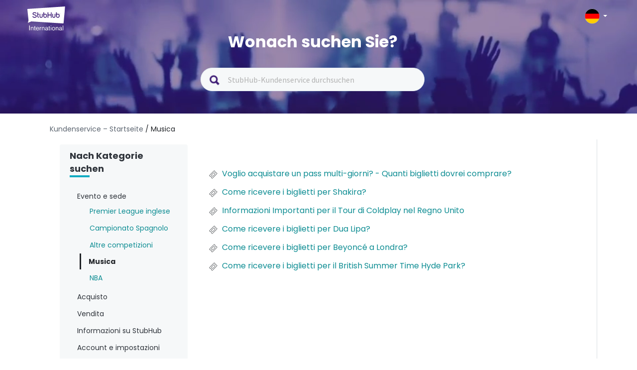

--- FILE ---
content_type: text/html; charset=utf-8
request_url: https://support.stubhub.de/it/support/solutions/folders/80000704875
body_size: 10247
content:
<!DOCTYPE html>
       
        <!--[if lt IE 7]><html class="no-js ie6 dew-dsm-theme " lang="it" dir="ltr" data-date-format="non_us"><![endif]-->       
        <!--[if IE 7]><html class="no-js ie7 dew-dsm-theme " lang="it" dir="ltr" data-date-format="non_us"><![endif]-->       
        <!--[if IE 8]><html class="no-js ie8 dew-dsm-theme " lang="it" dir="ltr" data-date-format="non_us"><![endif]-->       
        <!--[if IE 9]><html class="no-js ie9 dew-dsm-theme " lang="it" dir="ltr" data-date-format="non_us"><![endif]-->       
        <!--[if IE 10]><html class="no-js ie10 dew-dsm-theme " lang="it" dir="ltr" data-date-format="non_us"><![endif]-->       
        <!--[if (gt IE 10)|!(IE)]><!--><html class="no-js  dew-dsm-theme " lang="it" dir="ltr" data-date-format="non_us"><!--<![endif]-->
	<head>
		
		<!-- Title for the page -->
<title> Musica : StubHub Germany </title>

<!-- Meta information -->

      <meta charset="utf-8" />
      <meta http-equiv="X-UA-Compatible" content="IE=edge,chrome=1" />
      <meta name="description" content= "" />
      <meta name="author" content= "" />
       <meta property="og:title" content="Musica" />  <meta property="og:url" content="https://support.stubhub.de/it/support/solutions/folders/80000704875" />  <meta property="og:image" content="https://s3.eu-central-1.amazonaws.com/euc-cdn.freshdesk.com/data/helpdesk/attachments/production/80194700573/logo/-Ezt1pIfLkdxUOvCvyerXzMnNn2ZzLBUDw.png?X-Amz-Algorithm=AWS4-HMAC-SHA256&amp;amp;X-Amz-Credential=AKIAS6FNSMY2XLZULJPI%2F20260127%2Feu-central-1%2Fs3%2Faws4_request&amp;amp;X-Amz-Date=20260127T060012Z&amp;amp;X-Amz-Expires=604800&amp;amp;X-Amz-SignedHeaders=host&amp;amp;X-Amz-Signature=4f34b0e1cc291ab3166123fcbb8461f3fb3a7df3eff8352374e92f8eafa34bf0" />  <meta property="og:site_name" content="StubHub Germany" />  <meta property="og:type" content="article" />  <meta name="twitter:title" content="Musica" />  <meta name="twitter:url" content="https://support.stubhub.de/it/support/solutions/folders/80000704875" />  <meta name="twitter:image" content="https://s3.eu-central-1.amazonaws.com/euc-cdn.freshdesk.com/data/helpdesk/attachments/production/80194700573/logo/-Ezt1pIfLkdxUOvCvyerXzMnNn2ZzLBUDw.png?X-Amz-Algorithm=AWS4-HMAC-SHA256&amp;amp;X-Amz-Credential=AKIAS6FNSMY2XLZULJPI%2F20260127%2Feu-central-1%2Fs3%2Faws4_request&amp;amp;X-Amz-Date=20260127T060012Z&amp;amp;X-Amz-Expires=604800&amp;amp;X-Amz-SignedHeaders=host&amp;amp;X-Amz-Signature=4f34b0e1cc291ab3166123fcbb8461f3fb3a7df3eff8352374e92f8eafa34bf0" />  <meta name="twitter:card" content="summary" />  <link rel="canonical" href="https://support.stubhub.de/it/support/solutions/folders/80000704875" />  <link rel='alternate' hreflang="cs" href="https://support.stubhub.de/cs/support/solutions/folders/80000704875"/>  <link rel='alternate' hreflang="de" href="https://support.stubhub.de/de/support/solutions/folders/80000704875"/>  <link rel='alternate' hreflang="en" href="https://support.stubhub.de/en/support/solutions/folders/80000704875"/>  <link rel='alternate' hreflang="es" href="https://support.stubhub.de/es/support/solutions/folders/80000704875"/>  <link rel='alternate' hreflang="fr" href="https://support.stubhub.de/fr/support/solutions/folders/80000704875"/>  <link rel='alternate' hreflang="it" href="https://support.stubhub.de/it/support/solutions/folders/80000704875"/>  <link rel='alternate' hreflang="nl" href="https://support.stubhub.de/nl/support/solutions/folders/80000704875"/>  <link rel='alternate' hreflang="pl" href="https://support.stubhub.de/pl/support/solutions/folders/80000704875"/>  <link rel='alternate' hreflang="pt-PT" href="https://support.stubhub.de/pt-PT/support/solutions/folders/80000704875"/>  <link rel='alternate' hreflang="sv-SE" href="https://support.stubhub.de/sv-SE/support/solutions/folders/80000704875"/> 

<!-- Responsive setting -->
<link rel="apple-touch-icon" href="https://s3.eu-central-1.amazonaws.com/euc-cdn.freshdesk.com/data/helpdesk/attachments/production/80213468416/fav_icon/tMdI49jUNN4fu3D8rXE1ZqZXz_pAxK_4xQ.png" />
        <link rel="apple-touch-icon" sizes="72x72" href="https://s3.eu-central-1.amazonaws.com/euc-cdn.freshdesk.com/data/helpdesk/attachments/production/80213468416/fav_icon/tMdI49jUNN4fu3D8rXE1ZqZXz_pAxK_4xQ.png" />
        <link rel="apple-touch-icon" sizes="114x114" href="https://s3.eu-central-1.amazonaws.com/euc-cdn.freshdesk.com/data/helpdesk/attachments/production/80213468416/fav_icon/tMdI49jUNN4fu3D8rXE1ZqZXz_pAxK_4xQ.png" />
        <link rel="apple-touch-icon" sizes="144x144" href="https://s3.eu-central-1.amazonaws.com/euc-cdn.freshdesk.com/data/helpdesk/attachments/production/80213468416/fav_icon/tMdI49jUNN4fu3D8rXE1ZqZXz_pAxK_4xQ.png" />
        <meta name="viewport" content="width=device-width, initial-scale=1.0, maximum-scale=5.0, user-scalable=yes" /> 
<script>
  /*
  var pathname = window.location.href;
var firstSlash = window.location.pathname.indexOf("/");
var secondSlash = window.location.pathname.indexOf("/", firstSlash + 1);
var currentLang = window.location.pathname.substring(firstSlash, secondSlash + 1);
  if (currentLang != "/en/" && pathname.includes(currentLang)) {
    pathname = pathname.replace(currentLang, "/en/")
    window.location.replace(pathname)
}*/
</script>


<!-- Show or hide country selector modal when toggling the country selector button in the page header.-->
<script>
  document.addEventListener("DOMContentLoaded", function() {
    const countryButton = document.getElementsByClassName('country-selector')[0];
    const countriesModal = document.getElementsByClassName('store-selector-modal__body')[0];
    
	countryButton.addEventListener('click', function() {
      
      if (countriesModal.style.display === 'none' || countriesModal.style.display === '') {
      		countriesModal.style.display = 'block';
      } 
      else {
      countriesModal.style.display = 'none';
      }
	});
  });
</script>
<!-- Google Tag Manager -->
<script>(function(w,d,s,l,i){w[l]=w[l]||[];w[l].push({'gtm.start':
new Date().getTime(),event:'gtm.js'});var f=d.getElementsByTagName(s)[0],
j=d.createElement(s),dl=l!='dataLayer'?'&l='+l:'';j.async=true;j.src=
'https://www.googletagmanager.com/gtm.js?id='+i+dl;f.parentNode.insertBefore(j,f);
})(window,document,'script','dataLayer','GTM-KFTL23G');</script>
<!-- End Google Tag Manager -->
<!-- Google Tag Manager (noscript) -->
<noscript><iframe src="https://www.googletagmanager.com/ns.html?id=GTM-KFTL23G"
height="0" width="0" style="display:none;visibility:hidden"></iframe></noscript>
<!-- End Google Tag Manager (noscript) -->
<!-- GA4 Tracking -->
<script>
  dataLayer.push({
    "event": "screen_view", // a default GA4 event
    "screen_name": "help_center", // a literal
    "store_id": "3", // UPDATE AS NEEDED
    "store_country": "DE", // UPDATE AS NEEDED
    "visit_platform": "freshdesk", // a literal (notice that this is different from the usual values)
    "visit_locale": "de-DE", // UPDATE AS NEEDED
    "visit_advisory_currency": "OFF", // a literal (notice that this is different from the usual values)
    "visit_guid": null, // forced to null (or not present, because screen_view will default this value to null)
  });
</script>
<!-- End of GA4 Tracking -->
		
		<!-- Adding meta tag for CSRF token -->
		<meta name="csrf-param" content="authenticity_token" />
<meta name="csrf-token" content="ExTJW+SrsJ8bbZrTYPEgTLR9USJ/3hNUkJfZ+RmaoemrJg+9KzBGuTy1V7TzX35VjBHgc6vJj2AsOVVzWB44TA==" />
		<!-- End meta tag for CSRF token -->
		
		<!-- Fav icon for portal -->
		<link rel='shortcut icon' href='https://s3.eu-central-1.amazonaws.com/euc-cdn.freshdesk.com/data/helpdesk/attachments/production/80213468416/fav_icon/tMdI49jUNN4fu3D8rXE1ZqZXz_pAxK_4xQ.png' />

		<!-- Base stylesheet -->
 
		<link rel="stylesheet" media="print" href="https://euc-assets10.freshdesk.com/assets/cdn/portal_print-6e04b27f27ab27faab81f917d275d593fa892ce13150854024baaf983b3f4326.css" />
	  		<link rel="stylesheet" media="screen" href="https://euc-assets9.freshdesk.com/assets/cdn/falcon_portal_utils-a58414d6bc8bc6ca4d78f5b3f76522e4970de435e68a5a2fedcda0db58f21600.css" />	

		
		<!-- Theme stylesheet -->

		<link href="/support/theme.css?v=3&amp;d=1704823137" media="screen" rel="stylesheet" type="text/css">

		<!-- Google font url if present -->
		<link href='https://fonts.googleapis.com/css?family=Source+Sans+Pro:regular,italic,600,700,700italic|Poppins:regular,600,700' rel='stylesheet' type='text/css' nonce='CBqeTuohIzXTldtlXQsl3A=='>

		<!-- Including default portal based script framework at the top -->
		<script src="https://euc-assets7.freshdesk.com/assets/cdn/portal_head_v2-d07ff5985065d4b2f2826fdbbaef7df41eb75e17b915635bf0413a6bc12fd7b7.js"></script>
		<!-- Including syntexhighlighter for portal -->
		<script src="https://euc-assets1.freshdesk.com/assets/cdn/prism-841b9ba9ca7f9e1bc3cdfdd4583524f65913717a3ab77714a45dd2921531a402.js"></script>

		

		<!-- Access portal settings information via javascript -->
		 <script type="text/javascript">     var portal = {"language":"de","name":"StubHub Germany","contact_info":"","current_page_name":"article_list","current_tab":"solutions","vault_service":{"url":"https://vault-service-eu.freshworks.com/data","max_try":2,"product_name":"fd"},"current_account_id":1919616,"preferences":{"bg_color":"#f3f5f7","header_color":"#ffffff","help_center_color":"#f3f5f7","footer_color":"#183247","tab_color":"#ffffff","tab_hover_color":"#02b875","btn_background":"#f3f5f7","btn_primary_background":"#02b875","base_font":"Source Sans Pro","text_color":"#183247","headings_font":"Poppins","headings_color":"#183247","link_color":"#183247","link_color_hover":"#2753d7","input_focus_ring_color":"#02b875","non_responsive":"false"},"image_placeholders":{"spacer":"https://euc-assets5.freshdesk.com/assets/misc/spacer.gif","profile_thumb":"https://euc-assets7.freshdesk.com/assets/misc/profile_blank_thumb-4a7b26415585aebbd79863bd5497100b1ea52bab8df8db7a1aecae4da879fd96.jpg","profile_medium":"https://euc-assets4.freshdesk.com/assets/misc/profile_blank_medium-1dfbfbae68bb67de0258044a99f62e94144f1cc34efeea73e3fb85fe51bc1a2c.jpg"},"falcon_portal_theme":true};     var attachment_size = 20;     var blocked_extensions = "";     var allowed_extensions = "";     var store = { 
        ticket: {},
        portalLaunchParty: {} };    store.portalLaunchParty.ticketFragmentsEnabled = false;    store.pod = "eu-central-1";    store.region = "EU"; </script> 


			
	</head>
	<body>
            	
		
		
		<!–HEADER EDITABLE TEXT BELOW–>



<!–HEADER EDITABLE TEXT ABOVE–>






<header class="banner">
	<div class="banner-wrapper page">
    
		<div class="banner-title">	
            <div class="portal-logo-container">
              <a href= https://stubhub.de class="portal-logo">
              	<span class="portal-img">
              		<img height="48" src="https://media.stubcloudstatic.com/stubhub-ithaca-product/image/upload/v1659091646/logo/stubhub_international_rgb_light.svg" alt="Logo" onerror="default_image_error(this)" data-type="logo" class="mainlogo">
              	</span>
              </a>
            </div>

			<div class="country-selector">
				<div class="select-country">
					<span class="active-country lang_de"></span>
              		<span class="caret"></span>
				</div>
              
                <div class="store-selector-modal__body">
                    <ul data-testid="store-card-list" class="store-card-list">
                        <li data-testid="store-card" class="store-card flag-CZ">
                          <a class="store-card__content" href="http://support.stubhub.cz/cs/support/home">
                            <span data-testid="store-card-country" class="store-card__country">Česká republika</span>
                            <span class="store-card__domain" data-testid="store-card-domain">support.stubhub.cz</span>
                          </a>
                        </li>

                        <li data-testid="store-card" class="store-card flag-DE">
                          <a class="store-card__content" href="http://support.stubhub.de/de/support/home">
                            <span data-testid="store-card-country"
                            class="store-card__country">Deutschland</span>
                            <span class="store-card__domain" data-testid="store-card-domain">support.stubhub.de</span>
                          </a>
                        </li>

                        <li data-testid="store-card" class="store-card flag-ES">
                          <a class="store-card__content" href="http://support.stubhub.es/es/support/home">
                            <span data-testid="store-card-country" class="store-card__country">España</span>
                            <span class="store-card__domain" data-testid="store-card-domain">support.stubhub.es</span>
                          </a>
                        </li>

                        <li data-testid="store-card" class="store-card flag-FR">
                          <a class="store-card__content" href="http://support.stubhub.fr/fr/support/home">
                            <span data-testid="store-card-country" class="store-card__country">France</span>
                            <span class="store-card__domain" data-testid="store-card-domain">support.stubhub.fr</span>
                          </a>
                        </li>

                        <li data-testid="store-card" class="store-card flag-IT">
                          <a class="store-card__content" href="http://support.stubhub.it/it/support/home">
                            <span data-testid="store-card-country" class="store-card__country">Italia</span>
                            <span class="store-card__domain" data-testid="store-card-domain">support.stubhub.it</span>
                          </a>
                        </li>

                        <li data-testid="store-card" class="store-card flag-NL">
                          <a class="store-card__content" href="http://support.stubhub.nl/nl/support/home">
                            <span data-testid="store-card-country" class="store-card__country">Nederland</span>
                            <span class="store-card__domain" data-testid="store-card-domain">support.stubhub.nl</span>
                          </a>
                        </li>

                        <li data-testid="store-card" class="store-card flag-PL">
                          <a class="store-card__content" href="http://support.stubhub.pl/pl/support/home">
                            <span data-testid="store-card-country" class="store-card__country">Polska</span>
                            <span class="store-card__domain" data-testid="store-card-domain">support.stubhub.pl</span>
                          </a>
                        </li>

                        <li data-testid="store-card" class="store-card flag-PT">
                          <a class="store-card__content" href="http://support.stubhub.pt/pt-PT/support/home">
                            <span data-testid="store-card-country" class="store-card__country">Portugal</span>
                            <span class="store-card__domain" data-testid="store-card-domain">support.stubhub.pt</span>
                          </a>
                        </li>

                        <li data-testid="store-card" class="store-card flag-SE">
                          <a class="store-card__content" href="http://support.stubhub.se/sv-SE/support/home">
                            <span data-testid="store-card-country" class="store-card__country">Sverige</span>
                            <span class="store-card__domain" data-testid="store-card-domain">support.stubhub.se</span>
                          </a>
                        </li>

                        <li data-testid="store-card" class="store-card flag-GB flag-UK">
                          <a class="store-card__content" href="http://support.stubhub.co.uk/en/support/home">
                            <span data-testid="store-card-country" class="store-card__country">United Kingdom</span>
                            <span class="store-card__domain" data-testid="store-card-domain">support.stubhub.co.uk</span>
                            </a>
                        </li>
                      
                        <li data-testid="store-card" class="store-card flag-IE">
                          <a class="store-card__content" href="https://support.stubhub.ie/en/support/home">
                            <span data-testid="store-card-country" class="store-card__country">Ireland</span>
                            <span class="store-card__domain" data-testid="store-card-domain">support.stubhub.ie</span>
                            </a>
                        </li>
                    </ul>
                </div>     
            </div>     
		</div>
        
		<div class="hc-search">
            <div class="hc-search-c">
                <h1 class="heading header-2">
                    Wonach suchen Sie?
                </h1>
                <div class='SearchBar__container SearchBar__container--expanded'>
                    <form class="hc-search-form print--remove" autocomplete="off" action="/it/support/search/solutions"
                        id="hc-search-form" data-csrf-ignore="true">
                        <div class="SearchBar SearchBar--expanded MerchHeader">
                            <div class="SearchBar__view SearchBar__view--expanded">
                                <span alt="Search" class="SearchBar__icon--search"></span>
                                <input placeholder="StubHub-Kundenservice durchsuchen" type="text" name="term"
                                    class="special ui-autocomplete-input edit" value="" rel="page-search"
                                    data-max-matches="10" id="support-search-input" autocomplete="off">
                            </div>
                        </div>
                    </form>
                </div>
            </div>
        </div>
    </div>
    <div class="videos">
        <video autoplay="autoplay" muted loop>
            <source
                src="https://i.imgur.com/xu0JDwr.mp4">
        </video>
    </div>
</header>


<div class="page">
    <div class="c-wrapper  articlePage ">
        <!--support home-->
<!--browse by category-->
<div class="breadcrumb">
  <a href="/it/support/home" class="link-default">Kundenservice – Startseite  </a>
    <a href="/it/support/solutions/folders/80000704875" class="link-default"> / Musica</a>
</div>
<section class="articlePage main content rounded-6 min-height-on-desktop fc-folder-show" id="folder-show-80000704875">
    <div class="menu-toggle">
        <a href="#" data-animated="true" class="showFolders"></a>
    </div>
    <div class='mastersection row' data-id="80000704875">
        <div class="col-md-3 dib">
            <div class="category_lists">
              <div class="catergory_name header-4 browser_category">Nach Kategorie suchen</div>
                <div class="small_border"></div>
            </div>
            <br>  

            <div class="category_lists">
                <div class="catergory_name header-4">Evento e sede</div>
                <ul class="accordion_folder_list">
                    
                    <li class="categoryLi" id="80000704874">
                        <a href="/it/support/solutions/folders/80000704874">
                            Premier League inglese
                        </a>
                    </li>
                    
                    <li class="categoryLi" id="80000704886">
                        <a href="/it/support/solutions/folders/80000704886">
                            Campionato Spagnolo
                        </a>
                    </li>
                    
                    <li class="categoryLi" id="80000704919">
                        <a href="/it/support/solutions/folders/80000704919">
                            Altre competizioni
                        </a>
                    </li>
                    
                    <li class="categoryLi" id="80000704875">
                        <a href="/it/support/solutions/folders/80000704875">
                            Musica
                        </a>
                    </li>
                    
                    <li class="categoryLi" id="80000704878">
                        <a href="/it/support/solutions/folders/80000704878">
                            NBA
                        </a>
                    </li>
                    
                </ul>
            </div>
              

            <div class="category_lists">
                <div class="catergory_name header-4">Acquisto</div>
                <ul class="accordion_folder_list">
                    
                    <li class="categoryLi" id="80000457251">
                        <a href="/it/support/solutions/folders/80000457251">
                            Domande generali
                        </a>
                    </li>
                    
                    <li class="categoryLi" id="80000457264">
                        <a href="/it/support/solutions/folders/80000457264">
                            Informazioni di base sull'acquisto
                        </a>
                    </li>
                    
                    <li class="categoryLi" id="80000457254">
                        <a href="/it/support/solutions/folders/80000457254">
                            Pagamento
                        </a>
                    </li>
                    
                    <li class="categoryLi" id="80000457265">
                        <a href="/it/support/solutions/folders/80000457265">
                            Aiuto relativo agli ordini
                        </a>
                    </li>
                    
                    <li class="categoryLi" id="80000457253">
                        <a href="/it/support/solutions/folders/80000457253">
                            Ricezione dei biglietti
                        </a>
                    </li>
                    
                    <li class="categoryLi" id="80000692647">
                        <a href="/it/support/solutions/folders/80000692647">
                            Risoluzione dei problemi
                        </a>
                    </li>
                    
                </ul>
            </div>
              

            <div class="category_lists">
                <div class="catergory_name header-4">Vendita</div>
                <ul class="accordion_folder_list">
                    
                    <li class="categoryLi" id="80000692006">
                        <a href="/it/support/solutions/folders/80000692006">
                            Domande generali
                        </a>
                    </li>
                    
                    <li class="categoryLi" id="80000457249">
                        <a href="/it/support/solutions/folders/80000457249">
                            Vendere biglietti
                        </a>
                    </li>
                    
                    <li class="categoryLi" id="80000457255">
                        <a href="/it/support/solutions/folders/80000457255">
                            Vendita di biglietti
                        </a>
                    </li>
                    
                    <li class="categoryLi" id="80000457262">
                        <a href="/it/support/solutions/folders/80000457262">
                            Consegna dei biglietti
                        </a>
                    </li>
                    
                    <li class="categoryLi" id="80000457263">
                        <a href="/it/support/solutions/folders/80000457263">
                            Ricezione del pagamento
                        </a>
                    </li>
                    
                    <li class="categoryLi" id="80000692007">
                        <a href="/it/support/solutions/folders/80000692007">
                            Risoluzione dei problemi
                        </a>
                    </li>
                    
                </ul>
            </div>
              

            <div class="category_lists">
                <div class="catergory_name header-4">Informazioni su StubHub</div>
                <ul class="accordion_folder_list">
                    
                    <li class="categoryLi" id="80000457260">
                        <a href="/it/support/solutions/folders/80000457260">
                            Informazioni su StubHub
                        </a>
                    </li>
                    
                    <li class="categoryLi" id="80000691987">
                        <a href="/it/support/solutions/folders/80000691987">
                            Informazioni legali e personali
                        </a>
                    </li>
                    
                    <li class="categoryLi" id="80000697626">
                        <a href="/it/support/solutions/folders/80000697626">
                            Programma di affiliazione
                        </a>
                    </li>
                    
                </ul>
            </div>
              

            <div class="category_lists">
                <div class="catergory_name header-4">Account e impostazioni</div>
                <ul class="accordion_folder_list">
                    
                    <li class="categoryLi" id="80000457258">
                        <a href="/it/support/solutions/folders/80000457258">
                            Account e impostazioni
                        </a>
                    </li>
                    
                    <li class="categoryLi" id="80000691991">
                        <a href="/it/support/solutions/folders/80000691991">
                            Impostazioni di pagamento
                        </a>
                    </li>
                    
                    <li class="categoryLi" id="80000457259">
                        <a href="/it/support/solutions/folders/80000457259">
                            Preferenze e notifiche
                        </a>
                    </li>
                    
                </ul>
            </div>
              

            <div class="category_lists">
                <div class="catergory_name header-4">Portal Banner</div>
                <ul class="accordion_folder_list">
                    
                    <li class="categoryLi" id="80000457261">
                        <a href="/it/support/solutions/folders/80000457261">
                            Banner Articles
                        </a>
                    </li>
                    
                </ul>
            </div>
             
        </div>

        <div class="col-md-9 dib">

            <div class="article_lists">
                 
                <ul class="articleUls">
                    
                    <li class='articleLi'>
                            <svg style="float:left;margin-right:5px;" xmlns="http://www.w3.org/2000/svg" width="25" height="25" fill="none" fill-rule="evenodd" class="modal-icons item-icon" data-test-id="ticket-templates"><path fill="#f6f8f9" fill-opacity=".3" fill-rule="nonzero" stroke="var(--link-default-color)" stroke-linejoin="round" stroke-width=".875" d="M19.653 9.494l-.718-.744-.254.07a2.02 2.02 0 01-2.537-2.538l.07-.254-.726-.726a1.27 1.27 0 00-1.75 0l-8.41 8.39a1.27 1.27 0 000 1.75l.726.726.254-.07a2.02 2.02 0 012.537 2.537l-.07.254.726.726a1.27 1.27 0 001.75 0l8.374-8.374a1.27 1.27 0 00.026-1.75zm-3.797 2.354l-4.016 4.016c-.333.3-.84.3-1.172 0L9.144 14.34a.877.877 0 010-1.173l3.98-4.025c.333-.3.84-.3 1.172 0l1.523 1.522c.31.324.326.83.035 1.172v.01z"></path></svg>
                        <a id="80000616464" href="/it/support/solutions/articles/80000616464-voglio-acquistare-un-pass-multi-giorni-quanti-biglietti-dovrei-comprare-">
                            Voglio acquistare un pass multi-giorni? - Quanti biglietti dovrei comprare?
                        </a>
                    </li>
                    
                    <li class='articleLi'>
                            <svg style="float:left;margin-right:5px;" xmlns="http://www.w3.org/2000/svg" width="25" height="25" fill="none" fill-rule="evenodd" class="modal-icons item-icon" data-test-id="ticket-templates"><path fill="#f6f8f9" fill-opacity=".3" fill-rule="nonzero" stroke="var(--link-default-color)" stroke-linejoin="round" stroke-width=".875" d="M19.653 9.494l-.718-.744-.254.07a2.02 2.02 0 01-2.537-2.538l.07-.254-.726-.726a1.27 1.27 0 00-1.75 0l-8.41 8.39a1.27 1.27 0 000 1.75l.726.726.254-.07a2.02 2.02 0 012.537 2.537l-.07.254.726.726a1.27 1.27 0 001.75 0l8.374-8.374a1.27 1.27 0 00.026-1.75zm-3.797 2.354l-4.016 4.016c-.333.3-.84.3-1.172 0L9.144 14.34a.877.877 0 010-1.173l3.98-4.025c.333-.3.84-.3 1.172 0l1.523 1.522c.31.324.326.83.035 1.172v.01z"></path></svg>
                        <a id="80001155869" href="/it/support/solutions/articles/80001155869-come-ricevere-i-biglietti-per-shakira-">
                            Come ricevere i biglietti per Shakira?
                        </a>
                    </li>
                    
                    <li class='articleLi'>
                            <svg style="float:left;margin-right:5px;" xmlns="http://www.w3.org/2000/svg" width="25" height="25" fill="none" fill-rule="evenodd" class="modal-icons item-icon" data-test-id="ticket-templates"><path fill="#f6f8f9" fill-opacity=".3" fill-rule="nonzero" stroke="var(--link-default-color)" stroke-linejoin="round" stroke-width=".875" d="M19.653 9.494l-.718-.744-.254.07a2.02 2.02 0 01-2.537-2.538l.07-.254-.726-.726a1.27 1.27 0 00-1.75 0l-8.41 8.39a1.27 1.27 0 000 1.75l.726.726.254-.07a2.02 2.02 0 012.537 2.537l-.07.254.726.726a1.27 1.27 0 001.75 0l8.374-8.374a1.27 1.27 0 00.026-1.75zm-3.797 2.354l-4.016 4.016c-.333.3-.84.3-1.172 0L9.144 14.34a.877.877 0 010-1.173l3.98-4.025c.333-.3.84-.3 1.172 0l1.523 1.522c.31.324.326.83.035 1.172v.01z"></path></svg>
                        <a id="80001163128" href="/it/support/solutions/articles/80001163128-informazioni-importanti-per-il-tour-di-coldplay-nel-regno-unito">
                            Informazioni Importanti per il Tour di Coldplay nel Regno Unito
                        </a>
                    </li>
                    
                    <li class='articleLi'>
                            <svg style="float:left;margin-right:5px;" xmlns="http://www.w3.org/2000/svg" width="25" height="25" fill="none" fill-rule="evenodd" class="modal-icons item-icon" data-test-id="ticket-templates"><path fill="#f6f8f9" fill-opacity=".3" fill-rule="nonzero" stroke="var(--link-default-color)" stroke-linejoin="round" stroke-width=".875" d="M19.653 9.494l-.718-.744-.254.07a2.02 2.02 0 01-2.537-2.538l.07-.254-.726-.726a1.27 1.27 0 00-1.75 0l-8.41 8.39a1.27 1.27 0 000 1.75l.726.726.254-.07a2.02 2.02 0 012.537 2.537l-.07.254.726.726a1.27 1.27 0 001.75 0l8.374-8.374a1.27 1.27 0 00.026-1.75zm-3.797 2.354l-4.016 4.016c-.333.3-.84.3-1.172 0L9.144 14.34a.877.877 0 010-1.173l3.98-4.025c.333-.3.84-.3 1.172 0l1.523 1.522c.31.324.326.83.035 1.172v.01z"></path></svg>
                        <a id="80001165617" href="/it/support/solutions/articles/80001165617-come-ricevere-i-biglietti-per-dua-lipa-">
                            Come ricevere i biglietti per Dua Lipa?
                        </a>
                    </li>
                    
                    <li class='articleLi'>
                            <svg style="float:left;margin-right:5px;" xmlns="http://www.w3.org/2000/svg" width="25" height="25" fill="none" fill-rule="evenodd" class="modal-icons item-icon" data-test-id="ticket-templates"><path fill="#f6f8f9" fill-opacity=".3" fill-rule="nonzero" stroke="var(--link-default-color)" stroke-linejoin="round" stroke-width=".875" d="M19.653 9.494l-.718-.744-.254.07a2.02 2.02 0 01-2.537-2.538l.07-.254-.726-.726a1.27 1.27 0 00-1.75 0l-8.41 8.39a1.27 1.27 0 000 1.75l.726.726.254-.07a2.02 2.02 0 012.537 2.537l-.07.254.726.726a1.27 1.27 0 001.75 0l8.374-8.374a1.27 1.27 0 00.026-1.75zm-3.797 2.354l-4.016 4.016c-.333.3-.84.3-1.172 0L9.144 14.34a.877.877 0 010-1.173l3.98-4.025c.333-.3.84-.3 1.172 0l1.523 1.522c.31.324.326.83.035 1.172v.01z"></path></svg>
                        <a id="80001175924" href="/it/support/solutions/articles/80001175924-come-ricevere-i-biglietti-per-beyonc%C3%A9-a-londra-">
                            Come ricevere i biglietti per Beyoncé a Londra?
                        </a>
                    </li>
                    
                    <li class='articleLi'>
                            <svg style="float:left;margin-right:5px;" xmlns="http://www.w3.org/2000/svg" width="25" height="25" fill="none" fill-rule="evenodd" class="modal-icons item-icon" data-test-id="ticket-templates"><path fill="#f6f8f9" fill-opacity=".3" fill-rule="nonzero" stroke="var(--link-default-color)" stroke-linejoin="round" stroke-width=".875" d="M19.653 9.494l-.718-.744-.254.07a2.02 2.02 0 01-2.537-2.538l.07-.254-.726-.726a1.27 1.27 0 00-1.75 0l-8.41 8.39a1.27 1.27 0 000 1.75l.726.726.254-.07a2.02 2.02 0 012.537 2.537l-.07.254.726.726a1.27 1.27 0 001.75 0l8.374-8.374a1.27 1.27 0 00.026-1.75zm-3.797 2.354l-4.016 4.016c-.333.3-.84.3-1.172 0L9.144 14.34a.877.877 0 010-1.173l3.98-4.025c.333-.3.84-.3 1.172 0l1.523 1.522c.31.324.326.83.035 1.172v.01z"></path></svg>
                        <a id="80001176456" href="/it/support/solutions/articles/80001176456-come-ricevere-i-biglietti-per-il-british-summer-time-hyde-park-">
                            Come ricevere i biglietti per il British Summer Time Hyde Park?
                        </a>
                    </li>
                    
                </ul>
                 
                <!--else-->
                
            </div>

        </div>

    </div>
</section>
<script>
    jQuery(document).ready(function () {
        jQuery(".mastersection").ready(function () {
            setTimeout(function () {
                jQuery(".animated-background").hide();
            }, 1000)
        })
        jQuery(".catergory_name").click(function () {
            jQuery(this).parent().parent().find("ul").slideUp();
            if (!jQuery(this).next().is(":visible")) {
                jQuery(this).next().slideDown();
            }
        });
        jQuery(".category_lists #" + jQuery(".mastersection").data("id")).addClass("selected");
        jQuery(".category_lists #" + jQuery(".mastersection").data("id")).parent().slideToggle();
    })
</script>
    </div>
</div>
<!–FOOTER EDITABLE TEXT BELOW–>



























<!–FOOTER EDITABLE TEXT ABOVE–>

<footer class="footer-main">
	<div class="footer-top">
		<div class="footer-column">
          	<div class="fan-protect-link">
				<a rel="external" href=https://www.stubhub.de/about-us/>
          			<div class="fan-protect-img"></div>
          		</a>
            </div>
            <span class="trust-safety-confidence">
              <span>Sicher kaufen und verkaufen</span>
            </span>
            <span class="trust-safety-service">
              <span>Kundenservice bis Sie auf Ihrem Platz sitzen</span>
            </span>
            <span class="trust-safety-guarantee">
              <span>Jede Bestellung ist abgesichert</span>
            </span>
		</div>
		<div class="footer-column">
			<h4>Unser Unternehmen</h4>
				<ul>
                  <li><a rel="external" href="https://www.stubhub.de/about-us/" id="footer.link.about-us">Über Uns</a></li>
                  <li><a rel="external" href="https://www.stubhub.de/jobs/" id="footer.link.careers">Arbeitsplätze</a></li>
          		</ul>
      	</div>
		<div class="footer-column">
			<h4>Haben Sie Fragen?</h4>
				<ul>
					<li><a rel="external" href="https://support.stubhub.de/de/support/home" id="footer.link.partners">Hilfe-Center</a></li>
					<li><a rel="external" href="" id="footer.link.notifications"></a>
                  	</li>
				</ul>
		</div>
	</div>
	<div class="footer-bottom">
		<div class="footer-copy">
			<span>© 2000-2021 StubHub. Alle Rechte vorbehalten. Mit der Benutzung der Website akzeptieren Sie unsere
				<a rel="external" href="https://www.stubhub.de/legal" class="copyright-policies">Allgemeinen Geschäftsbedingungen, Datenschutzerklärung und Erklärung zur Verwendung von Cookies.</a>
				Sie kaufen die Tickets von einem Drittanbieter. StubHub ist nicht der Verkäufer. Die Preise werden von den Ticketverkäufern festgelegt und können über dem Originalpreis liegen.
                <a rel="external" href="https://www.stubhub.de/legal" class="copyright-policies">Benachrichtigungen über Änderungen der Benutzervereinbarung</a>
            </span>
		</div>
		<div class="footer-social">
			<a href="https://www.facebook.com/StubHubUK/" class="footer-social-item footer-facebook" title="Facebook" data-title="Facebook" target="_blank" rel="noopener noreferrer">.</a>
			<a href="https://twitter.com/stubhubuk/" class="footer-social-item footer-twitter" title="Twitter" data-title="Twitter" target="_blank" rel="noopener noreferrer">.</a>
			<a href="https://www.instagram.com/stubhubuk/" class="footer-social-item footer-instagram" title="Instagram" data-title="Instagram" target="_blank" rel="noopener noreferrer">.</a>
		</div>
      	<div class="footer-app-download">
			<a href="https://apps.apple.com/gb/app/id1558671441" class="footer-app-download-item iosapp" title="ios-app download" target="_blank" rel="noopener noreferrer">.</a>
			<a href="https://play.google.com/store/apps/details?id=com.ticketbis.stubhub&gl=gb" class="footer-app-download-item androidapp" title="amdroid-app download" target="_blank" rel="noopener noreferrer">.</a>
		</div>
  </div>
 </footer>    
<script>

    jQuery(document).ready(function () {
        jQuery(".menu-toggle").click(function () {
            jQuery(".col-md-3").toggle();
        });
        setTimeout(function () {
            window["portal-search-boxes"].autocomplete({
                open: function (t, i) {
                    jQuery("ul.ui-menu li").prepend(' <svg style="float:left;margin-right:5px;height:50px;" xmlns="http://www.w3.org/2000/svg" width="25" height="25" fill="none" fill-rule="evenodd" class="modal-icons item-icon" data-test-id="ticket-templates"><path fill="#f6f8f9" fill-opacity=".3" fill-rule="nonzero" stroke="var(--link-default-color)" stroke-linejoin="round" stroke-width=".875" d="M19.653 9.494l-.718-.744-.254.07a2.02 2.02 0 01-2.537-2.538l.07-.254-.726-.726a1.27 1.27 0 00-1.75 0l-8.41 8.39a1.27 1.27 0 000 1.75l.726.726.254-.07a2.02 2.02 0 012.537 2.537l-.07.254.726.726a1.27 1.27 0 001.75 0l8.374-8.374a1.27 1.27 0 00.026-1.75zm-3.797 2.354l-4.016 4.016c-.333.3-.84.3-1.172 0L9.144 14.34a.877.877 0 010-1.173l3.98-4.025c.333-.3.84-.3 1.172 0l1.523 1.522c.31.324.326.83.035 1.172v.01z"></path></svg>');
                    jQuery(".ui-menu").css("margin-left", "0px");
                    var leftPostion = jQuery(".ui-menu").position().left - 40; //minus previous margin-left
                    jQuery(".ui-menu").css("left", leftPostion + "px");
                    var width = jQuery(".SearchBar__container .SearchBar.MerchHeader .SearchBar__view .edit").width() + 90;
                    jQuery(".ui-menu").css("width", width + "px");
                    jQuery(".ui-menu").css("margin-left", "-40px");
                }
            });
            //change the icon
            
        }, 1000)
    })
</script>



			<script src="https://euc-assets3.freshdesk.com/assets/cdn/portal_bottom-0fe88ce7f44d512c644a48fda3390ae66247caeea647e04d017015099f25db87.js"></script>

		<script src="https://euc-assets5.freshdesk.com/assets/cdn/redactor-642f8cbfacb4c2762350a557838bbfaadec878d0d24e9a0d8dfe90b2533f0e5d.js"></script> 
		<script src="https://euc-assets8.freshdesk.com/assets/cdn/lang/it-fa829b55362e11a7c9ad75bfc72433f3e49ab9e34eb4556c7f93a23b577999af.js"></script>
		<!-- for i18n-js translations -->
  		<script src="https://euc-assets4.freshdesk.com/assets/cdn/i18n/portal/it-4dce23917aacbc58908bc73a7a2e9ecb4c3b2a67a989d3b471438d8f0179a78b.js"></script>
		<!-- Including default portal based script at the bottom -->
		<script nonce="CBqeTuohIzXTldtlXQsl3A==">
//<![CDATA[
	
	jQuery(document).ready(function() {
					
		// Setting the locale for moment js
		moment.lang('it');

		var validation_meassages = {"required":"Questo campo è obbligatorio.","remote":"Correggere questo campo.","email":"Inserire un indirizzo e-mail valido.","url":"Inserire un URL valido.","date":"Inserire una data valida.","dateISO":"Inserire una data valida (ISO).","number":"Inserire un numero valido.","digits":"Inserire solo cifre.","creditcard":"Inserire un numero di carta di credito valido.","equalTo":"Inserire di nuovo lo stesso valore.","two_decimal_place_warning":"Il valore non può contenere più di 2 cifre decimali","select_atleast_one":"Seleziona almeno un’opzione.","select2_minimum_limit":"Inserire %{char_count} o più lettere","select2_maximum_limit":"È possibile selezionare solo %{limit} %{container}","integration_no_match":"nessun dato corrispondente...","ember_method_name_reserved":"Questo nome è riservato e non può essere utilizzato. Scegli un nome diverso."}	

		jQuery.extend(jQuery.validator.messages, validation_meassages );


		jQuery(".call_duration").each(function () {
			var format,time;
			if (jQuery(this).data("time") === undefined) { return; }
			if(jQuery(this).hasClass('freshcaller')){ return; }
			time = jQuery(this).data("time");
			if (time>=3600) {
			 format = "hh:mm:ss";
			} else {
				format = "mm:ss";
			}
			jQuery(this).html(time.toTime(format));
		});
	});

	// Shortcuts variables
	var Shortcuts = {"global":{"help":"?","save":"mod+return","cancel":"esc","search":"/","status_dialog":"mod+alt+return","save_cuctomization":"mod+shift+s"},"app_nav":{"dashboard":"g d","tickets":"g t","social":"g e","solutions":"g s","forums":"g f","customers":"g c","reports":"g r","admin":"g a","ticket_new":"g n","compose_email":"g m"},"pagination":{"previous":"alt+left","next":"alt+right","alt_previous":"j","alt_next":"k"},"ticket_list":{"ticket_show":"return","select":"x","select_all":"shift+x","search_view":"v","show_description":"space","unwatch":"w","delete":"#","pickup":"@","spam":"!","close":"~","silent_close":"alt+shift+`","undo":"z","reply":"r","forward":"f","add_note":"n","scenario":"s"},"ticket_detail":{"toggle_watcher":"w","reply":"r","forward":"f","add_note":"n","close":"~","silent_close":"alt+shift+`","add_time":"m","spam":"!","delete":"#","show_activities_toggle":"}","properties":"p","expand":"]","undo":"z","select_watcher":"shift+w","go_to_next":["j","down"],"go_to_previous":["k","up"],"scenario":"s","pickup":"@","collaboration":"d"},"social_stream":{"search":"s","go_to_next":["j","down"],"go_to_previous":["k","up"],"open_stream":["space","return"],"close":"esc","reply":"r","retweet":"shift+r"},"portal_customizations":{"preview":"mod+shift+p"},"discussions":{"toggle_following":"w","add_follower":"shift+w","reply_topic":"r"}};
	
	// Date formats
	var DATE_FORMATS = {"non_us":{"moment_date_with_week":"ddd, D MMM, YYYY","datepicker":"d M, yy","datepicker_escaped":"d M yy","datepicker_full_date":"D, d M, yy","mediumDate":"d MMM, yyyy"},"us":{"moment_date_with_week":"ddd, MMM D, YYYY","datepicker":"M d, yy","datepicker_escaped":"M d yy","datepicker_full_date":"D, M d, yy","mediumDate":"MMM d, yyyy"}};

	var lang = { 
		loadingText: "Attendi...",
		viewAllTickets: "Visualizza tutti i ticket"
	};


//]]>
</script> 

		

		
		<script type="text/javascript">
     		I18n.defaultLocale = "en";
     		I18n.locale = "it";
		</script>
			
    	


		<!-- Include dynamic input field script for signup and profile pages (Mint theme) -->

	</body>
</html>
